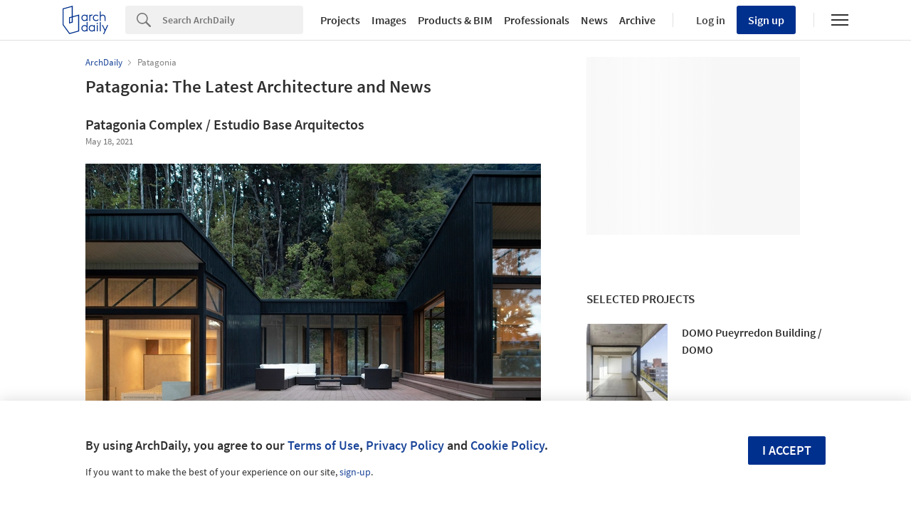

--- FILE ---
content_type: text/html; charset=utf-8
request_url: https://nrd.adsttc.com/api/v1/widgets/selected-buildings?site=us&ad_name=selected-buildings-stream&ad_medium=widget&type=desktop&article_token=&widget_salt=&d=20260122&geoip=US
body_size: 3627
content:
<h2 class='afd-title-widget'>selected projects</h2><ul><li class='afd-widget-item'><figure><a class='afd-widget-item-thumb' data-insights-category='selected-buildings-stream-widget' data-insights-label='default-nrd-thumb' data-insights-value='904555' data-insights-version='0' href='/904555/domo-pueyrredon-building-domo?ad_medium=widget&amp;ad_name=selected-buildings-stream' title='DOMO Pueyrredon Building  / DOMO'><img alt='DOMO Pueyrredon Building  / DOMO © Fernando Schapochnik' class='b-lazy' data-pin-nopin='true' data-src='https://snoopy.archdaily.com/images/archdaily/media/images/5bcf/b4b9/f197/cc21/0f00/0195/thumb_jpg/foto_15.jpg?1540338863&amp;format=webp' height='125' width='125'></a></figure><div class='widget-text'><h3 class='afd-widget-item-title'><a class='afd-widget-item-link' data-insights-category='selected-buildings-stream-widget' data-insights-label='default-nrd' data-insights-value='904555' data-insights-version='0' href='/904555/domo-pueyrredon-building-domo?ad_medium=widget&amp;ad_name=selected-buildings-stream' title='DOMO Pueyrredon Building  / DOMO'>DOMO Pueyrredon Building  / DOMO</a></h3><span class='afd-widget-item-hint'></span></div></li><li class='afd-widget-item'><figure><a class='afd-widget-item-thumb' data-insights-category='selected-buildings-stream-widget' data-insights-label='default-nrd-thumb' data-insights-value='972761' data-insights-version='1' href='/972761/revolving-bricks-office-building-appars-architects-and-associates?ad_medium=widget&amp;ad_name=selected-buildings-stream' title='Revolving Bricks Office Building / A.P.Pars Architects &amp; Associates'><img alt='Revolving Bricks Office Building / A.P.Pars Architects &amp; Associates © Masoud Badiee ' class='b-lazy' data-pin-nopin='true' data-src='https://snoopy.archdaily.com/images/archdaily/media/images/61a6/5fbf/93dd/1274/1f08/94e6/thumb_jpg/1.jpg?1638293456&amp;format=webp' height='125' width='125'></a></figure><div class='widget-text'><h3 class='afd-widget-item-title'><a class='afd-widget-item-link' data-insights-category='selected-buildings-stream-widget' data-insights-label='default-nrd' data-insights-value='972761' data-insights-version='1' href='/972761/revolving-bricks-office-building-appars-architects-and-associates?ad_medium=widget&amp;ad_name=selected-buildings-stream' title='Revolving Bricks Office Building / A.P.Pars Architects &amp; Associates'>Revolving Bricks Office Building / A.P.Pars Architects &amp; Associates</a></h3><span class='afd-widget-item-hint'></span></div></li><li class='afd-widget-item'><figure><a class='afd-widget-item-thumb' data-insights-category='selected-buildings-stream-widget' data-insights-label='default-nrd-thumb' data-insights-value='998339' data-insights-version='2' href='/998339/snd-concept-store-various-associates?ad_medium=widget&amp;ad_name=selected-buildings-stream' title='SND Concept Store / Various Associates'><img alt='SND Concept Store / Various Associates © SFAP' class='b-lazy' data-pin-nopin='true' data-src='https://snoopy.archdaily.com/images/archdaily/media/images/641a/daaf/bd75/4901/703b/3d9d/thumb_jpg/not-ready-snd-concept-store-various-associates_18.jpg?1679481547&amp;format=webp' height='125' width='125'></a></figure><div class='widget-text'><h3 class='afd-widget-item-title'><a class='afd-widget-item-link' data-insights-category='selected-buildings-stream-widget' data-insights-label='default-nrd' data-insights-value='998339' data-insights-version='2' href='/998339/snd-concept-store-various-associates?ad_medium=widget&amp;ad_name=selected-buildings-stream' title='SND Concept Store / Various Associates'>SND Concept Store / Various Associates</a></h3><span class='afd-widget-item-hint'></span></div></li></ul>
<a class="afd-widget-more-link afd-widget-more-link--right" href="/search/projects">More selected projects »</a>


--- FILE ---
content_type: text/html; charset=utf-8
request_url: https://nrd.adsttc.com/api/v1/widgets/most-visited?site=us&ad_name=most-visited-stream&ad_medium=widget&type=desktop&article_token=&widget_salt=&d=20260122&geoip=US
body_size: 3724
content:
<h2 class='afd-title-widget'>most visited</h2><ul><li class='afd-widget-item'><figure><a class='afd-widget-item-thumb' data-insights-category='most-visited-stream-widget' data-insights-label='default-nrd-thumb' data-insights-value='1003346' data-insights-version='0' href='/1003346/social-housing-in-ibiza-ripolltizon-estudio-de-arquitectura?ad_medium=widget&amp;ad_name=most-visited-stream' title='Social Housing in Ibiza / RipollTizon Estudio de Arquitectura'><img alt='Social Housing in Ibiza / RipollTizon Estudio de Arquitectura © José Hevia' class='b-lazy' data-pin-nopin='true' data-src='https://snoopy.archdaily.com/images/archdaily/media/images/649e/470b/cb9c/4659/2908/4e75/thumb_jpg/viviendas-sociales-en-ibiza-ripolltizon-estudio-de-arquitectura_1.jpg?1688094509&amp;format=webp' height='125' width='125'></a></figure><div class='widget-text'><h3 class='afd-widget-item-title'><a class='afd-widget-item-link' data-insights-category='most-visited-stream-widget' data-insights-label='default-nrd' data-insights-value='1003346' data-insights-version='0' href='/1003346/social-housing-in-ibiza-ripolltizon-estudio-de-arquitectura?ad_medium=widget&amp;ad_name=most-visited-stream' title='Social Housing in Ibiza / RipollTizon Estudio de Arquitectura'>Social Housing in Ibiza / RipollTizon Estudio de Arquitectura</a></h3><span class='afd-widget-item-hint'></span></div></li><li class='afd-widget-item'><figure><a class='afd-widget-item-thumb' data-insights-category='most-visited-stream-widget' data-insights-label='default-nrd-thumb' data-insights-value='1003313' data-insights-version='1' href='/1003313/maison-barnich-dagli-plus-atelier-darchitecture?ad_medium=widget&amp;ad_name=most-visited-stream' title='Maison Barnich / dagli + atélier d’architecture'><img alt='Maison Barnich / dagli + atélier d’architecture © Lorenzo Zandri' class='b-lazy' data-pin-nopin='true' data-src='https://snoopy.archdaily.com/images/archdaily/media/images/649e/d6d6/cb9c/465d/b291/5d42/thumb_jpg/maison-barnich-dagli-plus-atelier-darchitecture_5.jpg?1688131301&amp;format=webp' height='125' width='125'></a></figure><div class='widget-text'><h3 class='afd-widget-item-title'><a class='afd-widget-item-link' data-insights-category='most-visited-stream-widget' data-insights-label='default-nrd' data-insights-value='1003313' data-insights-version='1' href='/1003313/maison-barnich-dagli-plus-atelier-darchitecture?ad_medium=widget&amp;ad_name=most-visited-stream' title='Maison Barnich / dagli + atélier d’architecture'>Maison Barnich / dagli + atélier d’architecture</a></h3><span class='afd-widget-item-hint'></span></div></li><li class='afd-widget-item'><figure><a class='afd-widget-item-thumb' data-insights-category='most-visited-stream-widget' data-insights-label='default-nrd-thumb' data-insights-value='982179' data-insights-version='2' href='/982179/site-verrier-de-meisenthal-so-il-plus-freaks-architecture?ad_medium=widget&amp;ad_name=most-visited-stream' title='Site Verrier de Meisenthal / SO-IL + FREAKS Architecture'><img alt='Site Verrier de Meisenthal / SO-IL + FREAKS Architecture © Iwan Baan' class='b-lazy' data-pin-nopin='true' data-src='https://snoopy.archdaily.com/images/archdaily/media/images/6285/2589/e0c7/6843/c924/1f1f/thumb_jpg/site-verrier-de-meisenthal-so-il-plus-freaks-architecture_2.jpg?1652893106&amp;format=webp' height='125' width='125'></a></figure><div class='widget-text'><h3 class='afd-widget-item-title'><a class='afd-widget-item-link' data-insights-category='most-visited-stream-widget' data-insights-label='default-nrd' data-insights-value='982179' data-insights-version='2' href='/982179/site-verrier-de-meisenthal-so-il-plus-freaks-architecture?ad_medium=widget&amp;ad_name=most-visited-stream' title='Site Verrier de Meisenthal / SO-IL + FREAKS Architecture'>Site Verrier de Meisenthal / SO-IL + FREAKS Architecture</a></h3><span class='afd-widget-item-hint'></span></div></li></ul>


--- FILE ---
content_type: text/html; charset=utf-8
request_url: https://nrd.adsttc.com/api/v1/widgets/featured-products?site=us&ad_medium=widget&type=desktop&article_token=&widget_salt=&d=20260122&geoip=US
body_size: 3048
content:
<h2 class='afd-title-widget'>Most visited products</h2><ul><li class='afd-widget-item' data-insights-category='widget-most-visited-products' data-insights-label='Blumer Lehmann' data-insights-value='7741'><figure><a class='afd-widget-item-thumb' href='https://www.archdaily.com/catalog/us/products/7741/free-forms-for-wood-projects-blumer-lehmann?ad_source=nimrod&amp;ad_medium=widget&amp;ad_content=most_visited_products' title='Free Form Structures for Wood Projects / Blumer Lehmann'><img alt='Free Form Structures for Wood Projects' class='b-lazy' data-pin-nopin='true' data-src='https://neufert-cdn.archdaily.net/uploads/photo/image/259436/cropped_large_cambridge-mosque-innen-04.jpg?v=1741675459' height='125' width='125'></a></figure><h3 class='afd-widget-item-title'><a class='afd-widget-item-link' href='https://www.archdaily.com/catalog/us/products/7741/free-forms-for-wood-projects-blumer-lehmann?ad_source=nimrod&amp;ad_medium=widget&amp;ad_content=most_visited_products' title='Free Form Structures for Wood Projects / Blumer Lehmann'>Free Form Structures for Wood Projects<span class='title-division'>|</span><span class='title-secondary'>Blumer Lehmann</span></a></h3></li><li class='afd-widget-item' data-insights-category='widget-most-visited-products' data-insights-label='Jonite' data-insights-value='33897'><figure><a class='afd-widget-item-thumb' href='https://www.archdaily.com/catalog/us/products/33897/breeze-blocks-jonite?ad_source=nimrod&amp;ad_medium=widget&amp;ad_content=most_visited_products' title='Breeze Blocks / Jonite'><img alt='Breeze Blocks' class='b-lazy' data-pin-nopin='true' data-src='https://neufert-cdn.archdaily.net/uploads/photo/image/408263/cropped_large_Ironcloud-Breeze-Blocks-Jonite.jpg?v=1756519713' height='125' width='125'></a></figure><h3 class='afd-widget-item-title'><a class='afd-widget-item-link' href='https://www.archdaily.com/catalog/us/products/33897/breeze-blocks-jonite?ad_source=nimrod&amp;ad_medium=widget&amp;ad_content=most_visited_products' title='Breeze Blocks / Jonite'>Breeze Blocks<span class='title-division'>|</span><span class='title-secondary'>Jonite</span></a></h3></li><li class='afd-widget-item' data-insights-category='widget-most-visited-products' data-insights-label='Cibes Lift Asia' data-insights-value='31893'><figure><a class='afd-widget-item-thumb' href='https://www.archdaily.com/catalog/us/products/31893/platform-home-lift-cibes-classic-cibes?ad_source=nimrod&amp;ad_medium=widget&amp;ad_content=most_visited_products' title='Platform Home Lift - Cibes Classic / Cibes Lift Asia'><img alt='Platform Home Lift - Cibes Classic' class='b-lazy' data-pin-nopin='true' data-src='https://neufert-cdn.archdaily.net/uploads/photo/image/326225/cropped_large_Cibes_Classic_04.JPG?v=1679946940' height='125' width='125'></a></figure><h3 class='afd-widget-item-title'><a class='afd-widget-item-link' href='https://www.archdaily.com/catalog/us/products/31893/platform-home-lift-cibes-classic-cibes?ad_source=nimrod&amp;ad_medium=widget&amp;ad_content=most_visited_products' title='Platform Home Lift - Cibes Classic / Cibes Lift Asia'>Platform Home Lift - Cibes Classic<span class='title-division'>|</span><span class='title-secondary'>Cibes Lift Asia</span></a></h3></li></ul>

--- FILE ---
content_type: text/javascript;charset=utf-8
request_url: https://p1cluster.cxense.com/p1.js
body_size: 99
content:
cX.library.onP1('9cfqfswxml2r3ujnymkj5zf8g');


--- FILE ---
content_type: text/javascript;charset=utf-8
request_url: https://id.cxense.com/public/user/id?json=%7B%22identities%22%3A%5B%7B%22type%22%3A%22ckp%22%2C%22id%22%3A%22mkpp9cqos5rddszd%22%7D%2C%7B%22type%22%3A%22lst%22%2C%22id%22%3A%229cfqfswxml2r3ujnymkj5zf8g%22%7D%2C%7B%22type%22%3A%22cst%22%2C%22id%22%3A%229cfqfswxml2r3ujnymkj5zf8g%22%7D%5D%7D&callback=cXJsonpCB1
body_size: 189
content:
/**/
cXJsonpCB1({"httpStatus":200,"response":{"userId":"cx:29saaykrl48rb29eivxpgeqaig:1xn6lz21mcbo6","newUser":true}})